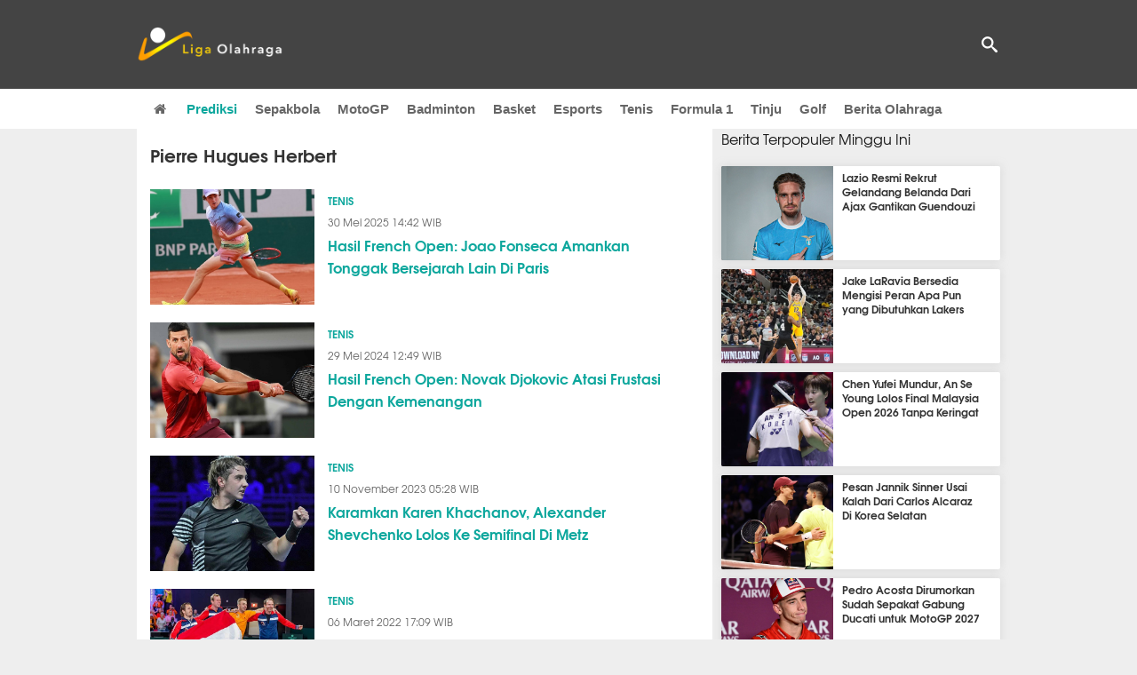

--- FILE ---
content_type: text/html; charset=utf-8
request_url: https://www.ligaolahraga.com/tag/pierre-hugues-herbert
body_size: 7716
content:
<!DOCTYPE html><html lang="id" class="no-js"><head prefix="og: http://ogp.me/ns# fb: http://ogp.me/ns/fb# article: https://ogp.me/ns/article#"><meta charset="utf-8"><meta name="viewport" content="width=device-width, initial-scale=1, maximum-scale=5"><meta http-equiv="x-ua-compatible" content="on"><meta name="theme-color" content="#444444"><meta name="msapplication-navbutton-color" content="#444444"><meta name="apple-mobile-web-app-status-bar-style" content="#444444"><title>Kabar Pierre Hugues Herbert Terbaru dan Terupdate | Liga Olahraga</title><link rel="shortcut icon" href="https://www.ligaolahraga.com/images/icons/favicon.ico" type="image/x-icon"><link rel="apple-touch-icon" href="https://www.ligaolahraga.com/images/icons/apple-touch-icon.png"><link rel="apple-touch-icon" sizes="57x57" href="https://www.ligaolahraga.com/images/icons/apple-touch-icon-57x57.png"><link rel="apple-touch-icon" sizes="72x72" href="https://www.ligaolahraga.com/images/icons/apple-touch-icon-72x72.png"><link rel="apple-touch-icon" sizes="76x76" href="https://www.ligaolahraga.com/images/icons/apple-touch-icon-76x76.png"><link rel="apple-touch-icon" sizes="114x114" href="https://www.ligaolahraga.com/images/icons/apple-touch-icon-114x114.png"><link rel="apple-touch-icon" sizes="120x120" href="https://www.ligaolahraga.com/images/icons/apple-touch-icon-120x120.png"><link rel="apple-touch-icon" sizes="144x144" href="https://www.ligaolahraga.com/images/icons/apple-touch-icon-144x144.png"><link rel="apple-touch-icon" sizes="152x152" href="https://www.ligaolahraga.com/images/icons/apple-touch-icon-152x152.png"><link rel="apple-touch-icon" sizes="180x180" href="https://www.ligaolahraga.com/images/icons/apple-touch-icon-180x180.png"><meta name="msvalidate.01" content="95A379D8D470BC3B427050011BE9AB25"><meta name="p:domain_verify" content="acf20267e0f995a9dec9bf25800dff3e"><meta name="description" content="Kumpulan kabar berita Pierre Hugues Herbert terbaru dari Ligaolahraga.com"><meta property="og:locale" content="id_ID"><meta property="og:site_name" content="Ligaolahraga.com"><meta property="og:type" content="website"><meta property="og:title" content="Kabar Pierre Hugues Herbert Terbaru dan Terupdate"><meta property="og:description" content="Kumpulan kabar berita Pierre Hugues Herbert terbaru dari Ligaolahraga.com"><meta property="og:image" content="https://www.ligaolahraga.com/images/foto-profile.jpg"><meta property="og:url" content="https://www.ligaolahraga.com"><meta property="fb:pages" content="542568155887848"><meta property="fb:admins" content="100009315241214"><meta property="fb:app_id" content="647543805350428"><meta name="twitter:card" content="summary_large_image"><meta name="twitter:site" content="@ligaolahragacom"><meta name="twitter:title" content="Kabar Pierre Hugues Herbert Terbaru dan Terupdate"><meta name="twitter:description" content="Kumpulan kabar berita Pierre Hugues Herbert terbaru dari Ligaolahraga.com"><meta name="twitter:image" content="https://www.ligaolahraga.com/images/foto-profile.jpg"><meta itemprop="url" content="https://www.ligaolahraga.com/tag/pierre-hugues-herbert"><link rel="canonical" href="https://www.ligaolahraga.com/tag/pierre-hugues-herbert"><link rel="preconnect" href="//img.ligaolahraga.com"><link rel="preload" href="https://www.ligaolahraga.com/css/app-20250914.min.css" as="style" onload="this.rel='stylesheet'"><noscript><link type="text/css" rel="stylesheet" href="https://www.ligaolahraga.com/css/app-20250914.min.css" media="all"></noscript><link rel="preload" href="https://cdnjs.cloudflare.com/ajax/libs/font-awesome/4.4.0/css/font-awesome.min.css" as="style" onload="this.onload=null;this.rel='stylesheet'"><noscript><link rel="stylesheet" href="https://cdnjs.cloudflare.com/ajax/libs/font-awesome/4.4.0/css/font-awesome.min.css"></noscript><link rel="preconnect" href="https://fonts.googleapis.com"><link rel="preconnect" href="https://fonts.gstatic.com" crossorigin><link rel="preload" href="https://fonts.googleapis.com/css2?family=Poppins:wght@300;400;500;600;700&display=swap" as="style" onload="this.onload=null;this.rel='stylesheet'"><noscript><link rel="stylesheet" href="https://fonts.googleapis.com/css2?family=Poppins:wght@300;400;500;600;700&display=swap"></noscript><style type="text/css"> .spinner { margin: 10px auto; width: 35px; height: 42px; } .spinner > div { background-color: #6febff; height: 100%; width: 6px; display: inline-block; margin-right: 1px; -webkit-animation: sk-stretchdelay 1.2s infinite ease-in-out; animation: sk-stretchdelay 1.2s infinite ease-in-out; } .spinner .rect2 { -webkit-animation-delay: -1.1s; animation-delay: -1.1s; } .spinner .rect3 { -webkit-animation-delay: -1.0s; animation-delay: -1.0s; } .spinner .rect4 { -webkit-animation-delay: -0.9s; animation-delay: -0.9s; } .spinner .rect5 { -webkit-animation-delay: -0.8s; animation-delay: -0.8s; } @-webkit-keyframes sk-stretchdelay { 0%, 40%, 100% { -webkit-transform: scaleY(0.4) } 20% { -webkit-transform: scaleY(1.0) } } @keyframes sk-stretchdelay { 0%, 40%, 100% { transform: scaleY(0.4); -webkit-transform: scaleY(0.4); } 20% { transform: scaleY(1.0); -webkit-transform: scaleY(1.0); } }</style><script>document.documentElement.classList.remove("no-js");</script><!--[if lt IE 9]><script src="https://oss.maxcdn.com/html5shiv/3.7.3/html5shiv.min.js"></script><script src="https://oss.maxcdn.com/respond/1.4.2/respond.min.js"></script><![endif]--><script>(function(w,d,s,l,i){w[l]=w[l]||[];w[l].push({'gtm.start':new Date().getTime(),event:'gtm.js'});var f=d.getElementsByTagName(s)[0],j=d.createElement(s),dl=l!='dataLayer'?'&l='+l:'';j.async=true;j.src='https://www.googletagmanager.com/gtm.js?id='+i+dl;f.parentNode.insertBefore(j,f);})(window,document,'script','dataLayer','GTM-WFSVT23');</script></head><body><noscript><iframe src="https://www.googletagmanager.com/ns.html?id=GTM-WFSVT23" height="0" width="0" style="display:none;visibility:hidden"></iframe></noscript><header class="header"><div class="top-wrap"><div class="container"><div class="row"><div class="col-md-6 custom-col-md-6"><div id="logo" class="logo"><a href="/" rel="home" title="home" class="header-logo-nav"><img src="https://www.ligaolahraga.com/images/logo-ligaolahraga.png" alt="LigaOlahraga.com berita terbaru" title="Berita Olahraga Terbaru"/></a></div></div><div class="sb-search-box"><div id="sb-search" class="sb-search" itemscope itemtype="https://schema.org/WebSite"><link itemprop="url" content="https://www.ligaolahraga.com"/><form action="https://www.ligaolahraga.com/search" itemprop="potentialAction" itemscope itemtype="https://schema.org/SearchAction"><meta itemprop="target" content="https://www.ligaolahraga.com/search?q={q}"/><input itemprop="query-input" class="sb-search-input" placeholder="Pencarian..." type="text" name="q"><span class="sb-icon-search"></span></form></div></div><div class="btn-menu"></div></div></div></div><div class="header-wrap"><div class="col-md-12"><div id="sticky-anchor"></div><div id="sticky"><nav id="mainnav" class="mainnav"><ul class="container"><li class="selected marginnav homepage-icon"><a href="/" class="trc" id="Homepage"><span class="fa fa-home"></span></a></li><li class="top-hashtag1"><a href="https://www.ligaolahraga.com/prediksi-bola" class="header-nav">Prediksi</a></li><li><a href="https://www.ligaolahraga.com/bola" class="header-nav">Sepakbola</a></li><li><a href="https://www.ligaolahraga.com/motogp" class="header-nav">MotoGP</a></li><li><a href="https://www.ligaolahraga.com/badminton" class="header-nav">Badminton</a></li><li><a href="https://www.ligaolahraga.com/basket" class="header-nav">Basket</a></li><li><a href="https://www.ligaolahraga.com/esports" class="header-nav">Esports</a></li><li><a href="https://www.ligaolahraga.com/tenis" class="header-nav">Tenis</a></li><li><a href="https://www.ligaolahraga.com/f1" class="header-nav">Formula 1</a></li><li><a href="https://www.ligaolahraga.com/tinju" class="trc header-nav">Tinju</a></li><li><a href="https://www.ligaolahraga.com/golf" class="trc header-nav">Golf</a></li><li><a href="https://www.ligaolahraga.com/indeks-berita" class="header-nav">Berita Olahraga</a></li></nav></div></div></div></header><section id="main"><div class="container"><div class="row detail"><div class="col-md-8"><div class="post-wrap posts post-single"><article class="post"><div class="entry-post page-tagging"><h1 itemprop="name">Pierre Hugues Herbert</h1><div class="content-detail news-result ajax-result"><div class="post left_grid_small"><a href="https://www.ligaolahraga.com/tenis/hasil-french-open-joao-fonseca-amankan-tonggak-bersejarah-lain-di-paris" class="thumb lazy loading-placeholder"><img src="[data-uri]" alt="Hasil French Open: Joao Fonseca Amankan Tonggak Bersejarah Lain Di Paris" data-src="https://img.ligaolahraga.com/images/news/thumbs/hasil-french-open-joao-fonseca-amankan-tonggak-bersejarah-lain-di-paris.jpg" data-bigsrc="https://img.ligaolahraga.com/images/news/2025/05/30/hasil-french-open-joao-fonseca-amankan-tonggak-bersejarah-lain-di-paris.jpg" class="lozad search-tag"></a><div class="title_thumb"><div class="category-label"><a href="https://www.ligaolahraga.com/tenis">Tenis</a></div><div class="time-label">30 Mei 2025 14:42 WIB</div><h2><a href="https://www.ligaolahraga.com/tenis/hasil-french-open-joao-fonseca-amankan-tonggak-bersejarah-lain-di-paris"> Hasil French Open: Joao Fonseca Amankan Tonggak Bersejarah Lain Di Paris</a></h2></div></div><div class="post left_grid_small"><a href="https://www.ligaolahraga.com/tenis/hasil-french-open-novak-djokovic-atasi-frustasi-dengan-kemenangan" class="thumb lazy loading-placeholder"><img src="[data-uri]" alt="Hasil French Open: Novak Djokovic Atasi Frustasi Dengan Kemenangan" data-src="https://img.ligaolahraga.com/images/news/thumbs/hasil-french-open-novak-djokovic-atasi-frustasi-dengan-kemenangan.jpg" data-bigsrc="https://img.ligaolahraga.com/images/news/2024/05/29/hasil-french-open-novak-djokovic-atasi-frustasi-dengan-kemenangan.jpg" class="lozad search-tag"></a><div class="title_thumb"><div class="category-label"><a href="https://www.ligaolahraga.com/tenis">Tenis</a></div><div class="time-label">29 Mei 2024 12:49 WIB</div><h2><a href="https://www.ligaolahraga.com/tenis/hasil-french-open-novak-djokovic-atasi-frustasi-dengan-kemenangan"> Hasil French Open: Novak Djokovic Atasi Frustasi Dengan Kemenangan</a></h2></div></div><div class="post left_grid_small"><a href="https://www.ligaolahraga.com/tenis/karamkan-karen-khachanov-alexander-shevchenko-lolos-ke-semifinal-di-metz" class="thumb lazy loading-placeholder"><img src="[data-uri]" alt="Karamkan Karen Khachanov, Alexander Shevchenko Lolos Ke Semifinal Di Metz" data-src="https://img.ligaolahraga.com/images/news/thumbs/karamkan-karen-khachanov-alexander-shevchenko-lolos-ke-semifinal-di-metz.jpg" data-bigsrc="https://img.ligaolahraga.com/images/news/2023/11/10/karamkan-karen-khachanov-alexander-shevchenko-lolos-ke-semifinal-di-metz.jpg" class="lozad search-tag"></a><div class="title_thumb"><div class="category-label"><a href="https://www.ligaolahraga.com/tenis">Tenis</a></div><div class="time-label">10 November 2023 05:28 WIB</div><h2><a href="https://www.ligaolahraga.com/tenis/karamkan-karen-khachanov-alexander-shevchenko-lolos-ke-semifinal-di-metz"> Karamkan Karen Khachanov, Alexander Shevchenko Lolos Ke Semifinal Di Metz</a></h2></div></div><div class="post left_grid_small"><a href="https://www.ligaolahraga.com/tenis/hasil-davis-cup-belanda-paksa-kanada-bertekuk-lutut-dengan-4-0" class="thumb lazy loading-placeholder"><img src="[data-uri]" alt="Hasil Davis Cup : Belanda Paksa Kanada Bertekuk Lutut Dengan 4-0" data-src="https://img.ligaolahraga.com/images/news/thumbs/hasil-davis-cup-belanda-paksa-kanada-bertekuk-lutut-dengan-4-0.jpg" data-bigsrc="https://img.ligaolahraga.com/images/news/2022/03/06/hasil-davis-cup-belanda-paksa-kanada-bertekuk-lutut-dengan-4-0.jpg" class="lozad search-tag"></a><div class="title_thumb"><div class="category-label"><a href="https://www.ligaolahraga.com/tenis">Tenis</a></div><div class="time-label">06 Maret 2022 17:09 WIB</div><h2><a href="https://www.ligaolahraga.com/tenis/hasil-davis-cup-belanda-paksa-kanada-bertekuk-lutut-dengan-4-0"> Hasil Davis Cup : Belanda Paksa Kanada Bertekuk Lutut Dengan 4-0</a></h2></div></div><div class="post left_grid_small"><a href="https://www.ligaolahraga.com/tenis/belum-divaksin-pierre-hugues-herbert-pilih-lewatkan-australian-open-2022" class="thumb lazy loading-placeholder"><img src="[data-uri]" alt="Belum Divaksin, Pierre Hugues Herbert Pilih Lewatkan Australian Open 2022" data-src="https://img.ligaolahraga.com/images/news/thumbs/belum-divaksin-pierre-hugues-herbert-pilih-lewatkan-australian-open-2022.jpg" data-bigsrc="https://img.ligaolahraga.com/images/news/2021/12/11/belum-divaksin-pierre-hugues-herbert-pilih-lewatkan-australian-open-2022.jpg" class="lozad search-tag"></a><div class="title_thumb"><div class="category-label"><a href="https://www.ligaolahraga.com/tenis">Tenis</a></div><div class="time-label">11 Desember 2021 19:31 WIB</div><h2><a href="https://www.ligaolahraga.com/tenis/belum-divaksin-pierre-hugues-herbert-pilih-lewatkan-australian-open-2022"> Belum Divaksin, Pierre Hugues Herbert Pilih Lewatkan Australian Open 2022</a></h2></div></div><div class="post left_grid_small"><a href="https://www.ligaolahraga.com/tenis/carlos-alcaraz-selamat-dari-amukan-pierre-hugues-herbert-di-paris-masters" class="thumb lazy loading-placeholder"><img src="[data-uri]" alt="Carlos Alcaraz Selamat Dari Amukan Pierre Hugues Herbert Di Paris Masters" data-src="https://img.ligaolahraga.com/images/news/thumbs/carlos-alcaraz-selamat-dari-amukan-pierre-hugues-herbert-di-paris-masters.jpg" data-bigsrc="https://img.ligaolahraga.com/images/news/2021/11/03/carlos-alcaraz-selamat-dari-amukan-pierre-hugues-herbert-di-paris-masters.jpg" class="lozad search-tag"></a><div class="title_thumb"><div class="category-label"><a href="https://www.ligaolahraga.com/tenis">Tenis</a></div><div class="time-label">03 November 2021 09:43 WIB</div><h2><a href="https://www.ligaolahraga.com/tenis/carlos-alcaraz-selamat-dari-amukan-pierre-hugues-herbert-di-paris-masters"> Carlos Alcaraz Selamat Dari Amukan Pierre Hugues Herbert Di Paris Masters</a></h2></div></div><div class="post left_grid_small"><a href="https://www.ligaolahraga.com/tenis/hasil-french-open-mahut-dan-hugues-herbert-sabet-gelar-nomor-ganda" class="thumb lazy loading-placeholder"><img src="[data-uri]" alt="Hasil French Open: Mahut Dan Hugues Herbert Sabet Gelar Nomor Ganda" data-src="https://img.ligaolahraga.com/images/news/thumbs/hasil-french-open-mahut-dan-hugues-herbert-sabet-gelar-nomor-ganda.jpg" data-bigsrc="https://img.ligaolahraga.com/images/news/2021/06/13/hasil-french-open-mahut-dan-hugues-herbert-sabet-gelar-nomor-ganda.jpg" class="lozad search-tag"></a><div class="title_thumb"><div class="category-label"><a href="https://www.ligaolahraga.com/tenis">Tenis</a></div><div class="time-label">13 Juni 2021 09:52 WIB</div><h2><a href="https://www.ligaolahraga.com/tenis/hasil-french-open-mahut-dan-hugues-herbert-sabet-gelar-nomor-ganda"> Hasil French Open: Mahut Dan Hugues Herbert Sabet Gelar Nomor Ganda</a></h2></div></div><div class="post left_grid_small"><a href="https://www.ligaolahraga.com/tenis/hasil-french-open-jannik-sinner-jatuh-bangun-lalui-laga-pertama" class="thumb lazy loading-placeholder"><img src="[data-uri]" alt="Hasil French Open: Jannik Sinner Jatuh Bangun Lalui Laga Pertama" data-src="https://img.ligaolahraga.com/images/news/thumbs/hasil-french-open-jannik-sinner-jatuh-bangun-lalui-laga-pertama.jpg" data-bigsrc="https://img.ligaolahraga.com/images/news/2021/05/31/hasil-french-open-jannik-sinner-jatuh-bangun-lalui-laga-pertama.jpg" class="lozad search-tag"></a><div class="title_thumb"><div class="category-label"><a href="https://www.ligaolahraga.com/tenis">Tenis</a></div><div class="time-label">31 Mei 2021 22:07 WIB</div><h2><a href="https://www.ligaolahraga.com/tenis/hasil-french-open-jannik-sinner-jatuh-bangun-lalui-laga-pertama"> Hasil French Open: Jannik Sinner Jatuh Bangun Lalui Laga Pertama</a></h2></div></div><div class="post left_grid_small"><a href="https://www.ligaolahraga.com/tenis/sebastian-korda-awali-petualangan-di-lyon-dengan-petik-kemenangan" class="thumb lazy loading-placeholder"><img src="[data-uri]" alt="Sebastian Korda Awali Petualangan Di Lyon Dengan Petik Kemenangan" data-src="https://img.ligaolahraga.com/images/news/thumbs/sebastian-korda-awali-petualangan-di-lyon-dengan-petik-kemenangan.jpg" data-bigsrc="https://img.ligaolahraga.com/images/news/2021/05/18/sebastian-korda-awali-petualangan-di-lyon-dengan-petik-kemenangan.jpg" class="lozad search-tag"></a><div class="title_thumb"><div class="category-label"><a href="https://www.ligaolahraga.com/tenis">Tenis</a></div><div class="time-label">18 Mei 2021 10:06 WIB</div><h2><a href="https://www.ligaolahraga.com/tenis/sebastian-korda-awali-petualangan-di-lyon-dengan-petik-kemenangan"> Sebastian Korda Awali Petualangan Di Lyon Dengan Petik Kemenangan</a></h2></div></div><div class="post left_grid_small"><a href="https://www.ligaolahraga.com/tenis/tantang-john-isner-di-miami-felix-auger-aliassime-bawa-misi-balas-dendam" class="thumb lazy loading-placeholder"><img src="[data-uri]" alt="Tantang John Isner Di Miami, Felix Auger Aliassime Bawa Misi Balas Dendam" data-src="https://img.ligaolahraga.com/images/news/thumbs/tantang-john-isner-di-miami-felix-auger-aliassime-bawa-misi-balas-dendam.jpeg" data-bigsrc="https://img.ligaolahraga.com/images/news/2021/03/27/tantang-john-isner-di-miami-felix-auger-aliassime-bawa-misi-balas-dendam.jpeg" class="lozad search-tag"></a><div class="title_thumb"><div class="category-label"><a href="https://www.ligaolahraga.com/tenis">Tenis</a></div><div class="time-label">27 Maret 2021 16:30 WIB</div><h2><a href="https://www.ligaolahraga.com/tenis/tantang-john-isner-di-miami-felix-auger-aliassime-bawa-misi-balas-dendam"> Tantang John Isner Di Miami, Felix Auger Aliassime Bawa Misi Balas Dendam</a></h2></div></div></div><div class="clear"></div></div><button id="load_more_button" data-link="https://www.ligaolahraga.com/tag/more?q=pierre-hugues-herbert&page="> Load More</button></article></div></div><div class="col-md-4"><div class="sidebar-widget-1"><div class="widget widget-most-popular berita-terpopuler"><div class="section-title padding-left-10" style="font-size: 16px !important;"><span>Berita Terpopuler Minggu Ini</span></div><div class="left_grid_small padding-bottom-10"><div class="clear left-grid-small-container-box"><div class="show-up-color-right"></div><div class="left-grid-small-container"><div class="thumb lazy loading-placeholder left-grid-small"><a href="https://www.ligaolahraga.com/bola/lazio-resmi-rekrut-gelandang-belanda-dari-ajax-gantikan-guendouzi"><img src="[data-uri]" alt="Lazio Resmi Rekrut Gelandang Belanda Dari Ajax Gantikan Guendouzi" data-src="https://img.ligaolahraga.com/images/news/thumbs/lazio-resmi-rekrut-gelandang-belanda-dari-ajax-gantikan-guendouzi.jpg" data-bigsrc="https://img.ligaolahraga.com/images/news/2026/01/10/lazio-resmi-rekrut-gelandang-belanda-dari-ajax-gantikan-guendouzi.jpg" class="lozad sitebar"><noscript><img src="https://www.ligaolahraga.com/storage/images/news/2026/01/10/lazio-resmi-rekrut-gelandang-belanda-dari-ajax-gantikan-guendouzi-126x106.jpg" alt="Lazio Resmi Rekrut Gelandang Belanda Dari Ajax Gantikan Guendouzi"></noscript></a></div></div><div class="text"><a href="https://www.ligaolahraga.com/bola/lazio-resmi-rekrut-gelandang-belanda-dari-ajax-gantikan-guendouzi"><span>Lazio Resmi Rekrut Gelandang Belanda Dari Ajax Gantikan Guendouzi</span></a></div><div class="label_box label_left_grid"><span class="label_category"><a href="https://www.ligaolahraga.com/bola" class="label_green"> Sepak Bola</a></span><span class="viewer float_right">4652</span></div></div><div class="clear left-grid-small-container-box"><div class="show-up-color-right"></div><div class="left-grid-small-container"><div class="thumb lazy loading-placeholder left-grid-small"><a href="https://www.ligaolahraga.com/basket/jake-laravia-bersedia-mengisi-peran-apa-pun-yang-dibutuhkan-lakers"><img src="[data-uri]" alt="Jake LaRavia Bersedia Mengisi Peran Apa Pun yang Dibutuhkan Lakers" data-src="https://img.ligaolahraga.com/images/news/thumbs/jake-laravia-bersedia-mengisi-peran-apa-pun-yang-dibutuhkan-lakers.jpg" data-bigsrc="https://img.ligaolahraga.com/images/news/2026/01/10/jake-laravia-bersedia-mengisi-peran-apa-pun-yang-dibutuhkan-lakers.jpg" class="lozad sitebar"><noscript><img src="https://www.ligaolahraga.com/storage/images/news/2026/01/10/jake-laravia-bersedia-mengisi-peran-apa-pun-yang-dibutuhkan-lakers-126x106.jpg" alt="Jake LaRavia Bersedia Mengisi Peran Apa Pun yang Dibutuhkan Lakers"></noscript></a></div></div><div class="text"><a href="https://www.ligaolahraga.com/basket/jake-laravia-bersedia-mengisi-peran-apa-pun-yang-dibutuhkan-lakers"><span>Jake LaRavia Bersedia Mengisi Peran Apa Pun yang Dibutuhkan Lakers</span></a></div><div class="label_box label_left_grid"><span class="label_category"><a href="https://www.ligaolahraga.com/basket" class="label_green"> Basket</a></span><span class="viewer float_right">641</span></div></div><div class="clear left-grid-small-container-box"><div class="show-up-color-right"></div><div class="left-grid-small-container"><div class="thumb lazy loading-placeholder left-grid-small"><a href="https://www.ligaolahraga.com/badminton/chen-yufei-mundur-an-se-young-lolos-final-malaysia-open-2026-tanpa-keringat"><img src="[data-uri]" alt="Chen Yufei Mundur, An Se Young Lolos Final Malaysia Open 2026 Tanpa Keringat" data-src="https://img.ligaolahraga.com/images/news/thumbs/chen-yufei-mundur-an-se-young-lolos-final-malaysia-open-2026-tanpa-keringat.jpg" data-bigsrc="https://img.ligaolahraga.com/images/news/2026/01/10/chen-yufei-mundur-an-se-young-lolos-final-malaysia-open-2026-tanpa-keringat.jpg" class="lozad sitebar"><noscript><img src="https://www.ligaolahraga.com/storage/images/news/2026/01/10/chen-yufei-mundur-an-se-young-lolos-final-malaysia-open-2026-tanpa-keringat-126x106.jpg" alt="Chen Yufei Mundur, An Se Young Lolos Final Malaysia Open 2026 Tanpa Keringat"></noscript></a></div></div><div class="text"><a href="https://www.ligaolahraga.com/badminton/chen-yufei-mundur-an-se-young-lolos-final-malaysia-open-2026-tanpa-keringat"><span>Chen Yufei Mundur, An Se Young Lolos Final Malaysia Open 2026 Tanpa Keringat</span></a></div><div class="label_box label_left_grid"><span class="label_category"><a href="https://www.ligaolahraga.com/badminton" class="label_green"> Badminton</a></span><span class="viewer float_right">1002</span></div></div><div class="clear left-grid-small-container-box"><div class="show-up-color-right"></div><div class="left-grid-small-container"><div class="thumb lazy loading-placeholder left-grid-small"><a href="https://www.ligaolahraga.com/tenis/pesan-jannik-sinner-usai-kalah-dari-carlos-alcaraz-di-korea-selatan"><img src="[data-uri]" alt="Pesan Jannik Sinner Usai Kalah Dari Carlos Alcaraz Di Korea Selatan" data-src="https://img.ligaolahraga.com/images/news/thumbs/pesan-jannik-sinner-usai-kalah-dari-carlos-alcaraz-di-korea-selatan.jpg" data-bigsrc="https://img.ligaolahraga.com/images/news/2026/01/11/pesan-jannik-sinner-usai-kalah-dari-carlos-alcaraz-di-korea-selatan.jpg" class="lozad sitebar"><noscript><img src="https://www.ligaolahraga.com/storage/images/news/2026/01/11/pesan-jannik-sinner-usai-kalah-dari-carlos-alcaraz-di-korea-selatan-126x106.jpg" alt="Pesan Jannik Sinner Usai Kalah Dari Carlos Alcaraz Di Korea Selatan"></noscript></a></div></div><div class="text"><a href="https://www.ligaolahraga.com/tenis/pesan-jannik-sinner-usai-kalah-dari-carlos-alcaraz-di-korea-selatan"><span>Pesan Jannik Sinner Usai Kalah Dari Carlos Alcaraz Di Korea Selatan</span></a></div><div class="label_box label_left_grid"><span class="label_category"><a href="https://www.ligaolahraga.com/tenis" class="label_green"> Tenis</a></span><span class="viewer float_right">573</span></div></div><div class="clear left-grid-small-container-box"><div class="show-up-color-right"></div><div class="left-grid-small-container"><div class="thumb lazy loading-placeholder left-grid-small"><a href="https://www.ligaolahraga.com/motogp/pedro-acosta-dirumorkan-sudah-sepakat-gabung-ducati-untuk-motogp-2027"><img src="[data-uri]" alt="Pedro Acosta Dirumorkan Sudah Sepakat Gabung Ducati untuk MotoGP 2027" data-src="https://img.ligaolahraga.com/images/news/thumbs/pedro-acosta-dirumorkan-sudah-sepakat-gabung-ducati-untuk-motogp-2027.jpg" data-bigsrc="https://img.ligaolahraga.com/images/news/2026/01/10/pedro-acosta-dirumorkan-sudah-sepakat-gabung-ducati-untuk-motogp-2027.jpg" class="lozad sitebar"><noscript><img src="https://www.ligaolahraga.com/storage/images/news/2026/01/10/pedro-acosta-dirumorkan-sudah-sepakat-gabung-ducati-untuk-motogp-2027-126x106.jpg" alt="Pedro Acosta Dirumorkan Sudah Sepakat Gabung Ducati untuk MotoGP 2027"></noscript></a></div></div><div class="text"><a href="https://www.ligaolahraga.com/motogp/pedro-acosta-dirumorkan-sudah-sepakat-gabung-ducati-untuk-motogp-2027"><span>Pedro Acosta Dirumorkan Sudah Sepakat Gabung Ducati untuk MotoGP 2027</span></a></div><div class="label_box label_left_grid"><span class="label_category"><a href="https://www.ligaolahraga.com/motogp" class="label_green"> MotoGP</a></span><span class="viewer float_right">632</span></div></div><div class="clear left-grid-small-container-box"><div class="show-up-color-right"></div><div class="left-grid-small-container"><div class="thumb lazy loading-placeholder left-grid-small"><a href="https://www.ligaolahraga.com/f1/menentukan-tim-f1-terbaik-2026-pilih-line-up-unggulan"><img src="[data-uri]" alt="Menentukan Tim F1 Terbaik 2026: Pilih Line-up Unggulan" data-src="https://img.ligaolahraga.com/public/images/news/2026/01/12/menentukan-tim-f1-terbaik-2026-pilih-line-up-unggulan.jpg" data-bigsrc="https://img.ligaolahraga.com/images/news/2026/01/12/https://img.ligaolahraga.com/public/images/news/2026/01/12/menentukan-tim-f1-terbaik-2026-pilih-line-up-unggulan.jpg" class="lozad sitebar"><noscript><img src="https://www.ligaolahraga.com/storage/images/news/2026/01/12/https://img.ligaolahraga.com/public/images/news/2026/01/12/menentukan-tim-f1-terbaik-2026-pilih-line-up-unggulan-126x106.jpg" alt="Menentukan Tim F1 Terbaik 2026: Pilih Line-up Unggulan"></noscript></a></div></div><div class="text"><a href="https://www.ligaolahraga.com/f1/menentukan-tim-f1-terbaik-2026-pilih-line-up-unggulan"><span>Menentukan Tim F1 Terbaik 2026: Pilih Line-up Unggulan</span></a></div><div class="label_box label_left_grid"><span class="label_category"><a href="https://www.ligaolahraga.com/f1" class="label_green"> F1</a></span><span class="viewer float_right">489</span></div></div><div class="clear left-grid-small-container-box"><div class="show-up-color-right"></div><div class="left-grid-small-container"><div class="thumb lazy loading-placeholder left-grid-small"><a href="https://www.ligaolahraga.com/tinju/tyson-fury-pastikan-kembali-naik-ring-pada-2026-sekarang-saya-kembali"><img src="[data-uri]" alt="Tyson Fury Pastikan Kembali Naik Ring pada 2026: “Sekarang Saya Kembali”" data-src="https://img.ligaolahraga.com/images/news/thumbs/tyson-fury-pastikan-kembali-naik-ring-pada-2026-sekarang-saya-kembali.jpg" data-bigsrc="https://img.ligaolahraga.com/images/news/2026/01/12/tyson-fury-pastikan-kembali-naik-ring-pada-2026-sekarang-saya-kembali.jpg" class="lozad sitebar"><noscript><img src="https://www.ligaolahraga.com/storage/images/news/2026/01/12/tyson-fury-pastikan-kembali-naik-ring-pada-2026-sekarang-saya-kembali-126x106.jpg" alt="Tyson Fury Pastikan Kembali Naik Ring pada 2026: “Sekarang Saya Kembali”"></noscript></a></div></div><div class="text"><a href="https://www.ligaolahraga.com/tinju/tyson-fury-pastikan-kembali-naik-ring-pada-2026-sekarang-saya-kembali"><span>Tyson Fury Pastikan Kembali Naik Ring pada 2026: “Sekarang Saya Kembali”</span></a></div><div class="label_box label_left_grid"><span class="label_category"><a href="https://www.ligaolahraga.com/tinju" class="label_green"> Tinju</a></span><span class="viewer float_right">497</span></div></div><div class="clear left-grid-small-container-box"><div class="show-up-color-right"></div><div class="left-grid-small-container"><div class="thumb lazy loading-placeholder left-grid-small"><a href="https://www.ligaolahraga.com/golf/dechambeau-rahm-dan-smith-bertahan-di-liv-golf-tolak-kembali-ke-pga-tour"><img src="[data-uri]" alt="DeChambeau, Rahm, dan Smith Bertahan di LIV Golf, Tolak Kembali ke PGA Tour" data-src="https://img.ligaolahraga.com/images/news/thumbs/dechambeau-rahm-dan-smith-bertahan-di-liv-golf-tolak-kembali-ke-pga-tour.jpg" data-bigsrc="https://img.ligaolahraga.com/images/news/2026/01/15/dechambeau-rahm-dan-smith-bertahan-di-liv-golf-tolak-kembali-ke-pga-tour.jpg" class="lozad sitebar"><noscript><img src="https://www.ligaolahraga.com/storage/images/news/2026/01/15/dechambeau-rahm-dan-smith-bertahan-di-liv-golf-tolak-kembali-ke-pga-tour-126x106.jpg" alt="DeChambeau, Rahm, dan Smith Bertahan di LIV Golf, Tolak Kembali ke PGA Tour"></noscript></a></div></div><div class="text"><a href="https://www.ligaolahraga.com/golf/dechambeau-rahm-dan-smith-bertahan-di-liv-golf-tolak-kembali-ke-pga-tour"><span>DeChambeau, Rahm, dan Smith Bertahan di LIV Golf, Tolak Kembali ke PGA Tour</span></a></div><div class="label_box label_left_grid"><span class="label_category"><a href="https://www.ligaolahraga.com/golf" class="label_green"> Golf</a></span><span class="viewer float_right">424</span></div></div><div class="clear left-grid-small-container-box"><div class="show-up-color-right"></div><div class="left-grid-small-container"><div class="thumb lazy loading-placeholder left-grid-small"><a href="https://www.ligaolahraga.com/esports/kekalahan-aurora-ph-dari-tlph-di-swiss-stage-m7-terulang"><img src="[data-uri]" alt="Kekalahan Aurora PH dari TLPH di Swiss Stage M7 Terulang" data-src="https://img.ligaolahraga.com/public/images/news/2026/01/10/kekalahan-aurora-ph-dari-tlph-di-swiss-stage-m7-terulang.jpg" data-bigsrc="https://img.ligaolahraga.com/images/news/2026/01/10/https://img.ligaolahraga.com/public/images/news/2026/01/10/kekalahan-aurora-ph-dari-tlph-di-swiss-stage-m7-terulang.jpg" class="lozad sitebar"><noscript><img src="https://www.ligaolahraga.com/storage/images/news/2026/01/10/https://img.ligaolahraga.com/public/images/news/2026/01/10/kekalahan-aurora-ph-dari-tlph-di-swiss-stage-m7-terulang-126x106.jpg" alt="Kekalahan Aurora PH dari TLPH di Swiss Stage M7 Terulang"></noscript></a></div></div><div class="text"><a href="https://www.ligaolahraga.com/esports/kekalahan-aurora-ph-dari-tlph-di-swiss-stage-m7-terulang"><span>Kekalahan Aurora PH dari TLPH di Swiss Stage M7 Terulang</span></a></div><div class="label_box label_left_grid"><span class="label_category"><a href="https://www.ligaolahraga.com/esports" class="label_green"> Esports</a></span><span class="viewer float_right">544</span></div></div><div class="clear left-grid-small-container-box"><div class="show-up-color-right"></div><div class="left-grid-small-container"><div class="thumb lazy loading-placeholder left-grid-small"><a href="https://www.ligaolahraga.com/olahraga-lain/justin-gaethje-bantah-isu-infeksi-jelang-lawan-paddy-pimblett-di-ufc-324"><img src="[data-uri]" alt="Justin Gaethje Bantah Isu Infeksi Jelang Lawan Paddy Pimblett di UFC 324" data-src="https://img.ligaolahraga.com/images/news/thumbs/justin-gaethje-bantah-isu-infeksi-jelang-lawan-paddy-pimblett-di-ufc-324.jpg" data-bigsrc="https://img.ligaolahraga.com/images/news/2026/01/10/justin-gaethje-bantah-isu-infeksi-jelang-lawan-paddy-pimblett-di-ufc-324.jpg" class="lozad sitebar"><noscript><img src="https://www.ligaolahraga.com/storage/images/news/2026/01/10/justin-gaethje-bantah-isu-infeksi-jelang-lawan-paddy-pimblett-di-ufc-324-126x106.jpg" alt="Justin Gaethje Bantah Isu Infeksi Jelang Lawan Paddy Pimblett di UFC 324"></noscript></a></div></div><div class="text"><a href="https://www.ligaolahraga.com/olahraga-lain/justin-gaethje-bantah-isu-infeksi-jelang-lawan-paddy-pimblett-di-ufc-324"><span>Justin Gaethje Bantah Isu Infeksi Jelang Lawan Paddy Pimblett di UFC 324</span></a></div><div class="label_box label_left_grid"><span class="label_category"><a href="https://www.ligaolahraga.com/olahraga-lain" class="label_green"> Olahraga Lain</a></span><span class="viewer float_right">438</span></div></div><div class="clear left-grid-small-container-box"><div class="show-up-color-right"></div><div class="left-grid-small-container"><div class="thumb lazy loading-placeholder left-grid-small"><a href="https://www.ligaolahraga.com/prediksi-bola/prediksi-hamburger-sv-vs-bayer-leverkusen-14-januari-2026-bundesliga-preview"><img src="[data-uri]" alt="Prediksi Hamburger SV vs Bayer Leverkusen, 14 Januari 2026 Bundesliga" data-src="https://img.ligaolahraga.com/images/news/2026/01/12/prediksi-hamburger-sv-vs-bayer-leverkusen-14-januari-2026-bundesliga.jpg" data-bigsrc="https://img.ligaolahraga.com/images/news/2026/01/12/https://img.ligaolahraga.com/images/news/2026/01/12/prediksi-hamburger-sv-vs-bayer-leverkusen-14-januari-2026-bundesliga.jpg" class="lozad sitebar"><noscript><img src="https://www.ligaolahraga.com/storage/images/news/2026/01/12/https://img.ligaolahraga.com/images/news/2026/01/12/prediksi-hamburger-sv-vs-bayer-leverkusen-14-januari-2026-bundesliga-126x106.jpg" alt="Prediksi Hamburger SV vs Bayer Leverkusen, 14 Januari 2026 Bundesliga"></noscript></a></div></div><div class="text"><a href="https://www.ligaolahraga.com/prediksi-bola/prediksi-hamburger-sv-vs-bayer-leverkusen-14-januari-2026-bundesliga-preview"><span>Prediksi Hamburger SV vs Bayer Leverkusen, 14 Januari 2026 Bundesliga</span></a></div><div class="label_box label_left_grid"><span class="label_category"><a href="https://www.ligaolahraga.com/prediksi-bola" class="label_green"> Prediksi Bola</a></span><span class="viewer float_right">1861</span></div></div></div></div></div></div></div></div></section><footer id="footer"><a href="javascript:window.scroll({top:0,left:0,behavior:'smooth'});"><div class="footer-btt-wrap"><i class="arrow-up"></i><div class="btt-text">Back to top</div></div></a><div class="footer-widgets"><div class="container"><ul style="list-style: none; padding: 0; margin: 0;"><li style="display: inline; margin-right: 10px;"><a href="https://www.ligaolahraga.com/tentang-kami" class="footer-nav">Tentang Kami</a></li><li style="display: inline; margin-right: 10px;"><a href="https://www.ligaolahraga.com/kebijakan-privasi" class="footer-nav">Kebijakan Privasi</a></li><li style="display: inline; margin-right: 10px;"><a href="https://www.ligaolahraga.com/hubungi-kami" class="footer-nav">Hubungi Kami</a></li><li style="display: inline; margin-right: 10px;"><a href="https://www.ligaolahraga.com/karir" class="footer-nav">Karir</a></li></ul><style> .footer-widgets .widget-brand-small { display: block; float: left; padding-bottom: 0; font-size: 12px; text-align: center; border: solid 0 #000; } .footer-widgets .widget-brand-small div { text-align: left; padding: 2px 0; } .footer-widgets .footer-line { border-bottom: solid 1px #999; margin: 20px 0px } .footer-widgets .widget-brand-small a { color: #BBB }</style></div><div class="col-md-12"><div class="footer-line"></div></div><div class="container"><div class="col-md-2 widget-brand-small"><div><i class="fa fa-chevron-right"></i><a href="https://www.ligaolahraga.com/bola" class="footer-nav">Berita Bola</a></div><div><i class="fa fa-chevron-right"></i><a href="https://www.ligaolahraga.com/motogp" class="footer-nav">Berita Motogp</a></div><div><i class="fa fa-chevron-right"></i><a href="https://www.ligaolahraga.com/badminton" class="footer-nav">Berita Badminton</a></div><div><i class="fa fa-chevron-right"></i><a href="https://www.ligaolahraga.com/tinju" class="footer-nav">Berita Tinju</a></div><div><i class="fa fa-chevron-right"></i><a href="https://www.ligaolahraga.com/tenis" class="footer-nav">Berita Tenis</a></div></div><div class="col-md-2 widget-brand-small"><div><i class="fa fa-chevron-right"></i><a href="https://www.ligaolahraga.com/bola/inggris" class="footer-nav">Berita Liga Inggris</a></div><div><i class="fa fa-chevron-right"></i><a href="https://www.ligaolahraga.com/bola/italia" class="footer-nav">Berita Liga Italia</a></div><div><i class="fa fa-chevron-right"></i><a href="https://www.ligaolahraga.com/bola/spanyol" class="footer-nav">Berita Liga Spanyol</a></div><div><i class="fa fa-chevron-right"></i><a href="https://www.ligaolahraga.com/bola/perancis" class="footer-nav">Berita Liga Perancis</a></div><div><i class="fa fa-chevron-right"></i><a href="https://www.ligaolahraga.com/bola/indonesia" class="footer-nav">Berita Liga Indonesia</a></div></div><div class="col-md-2 widget-brand-small"><div><i class="fa fa-chevron-right"></i><a href="https://www.ligaolahraga.com/bola/manchester-united" class="footer-nav">Berita M. United</a></div><div><i class="fa fa-chevron-right"></i><a href="https://www.ligaolahraga.com/bola/arsenal" class="footer-nav">Berita Arsenal</a></div><div><i class="fa fa-chevron-right"></i><a href="https://www.ligaolahraga.com/bola/liverpool" class="footer-nav">Berita Liverpool</a></div><div><i class="fa fa-chevron-right"></i><a href="https://www.ligaolahraga.com/bola/chelsea" class="footer-nav">Berita Chelsea</a></div><div><i class="fa fa-chevron-right"></i><a href="https://www.ligaolahraga.com/bola/paris-saint-germain" class="footer-nav">Berita PSG</a></div></div><div class="col-md-2 widget-brand-small"><div><i class="fa fa-chevron-right"></i><a href="https://www.ligaolahraga.com/bola/persib" class="footer-nav">Berita Persib</a></div><div><i class="fa fa-chevron-right"></i><a href="https://www.ligaolahraga.com/bola/persija" class="footer-nav">Berita Persija</a></div><div><i class="fa fa-chevron-right"></i><a href="https://www.ligaolahraga.com/bola/semen-padang" class="footer-nav">Berita Semen Padang</a></div><div><i class="fa fa-chevron-right"></i><a href="https://www.ligaolahraga.com/bola/arema" class="footer-nav">Berita Arema</a></div><div><i class="fa fa-chevron-right"></i><a href="https://www.ligaolahraga.com/bola/persebaya" class="footer-nav">Berita Persebaya</a></div></div><div class="col-md-2 widget-brand-small"><div><i class="fa fa-chevron-right"></i><a href="https://www.ligaolahraga.com/bola/barcelona" class="footer-nav">Berita Barcelona</a></div><div><i class="fa fa-chevron-right"></i><a href="https://www.ligaolahraga.com/bola/real-madrid" class="footer-nav">Berita Real Madrid</a></div><div><i class="fa fa-chevron-right"></i><a href="https://www.ligaolahraga.com/bola/dortmund" class="footer-nav">Berita Dortmund</a></div><div><i class="fa fa-chevron-right"></i><a href="https://www.ligaolahraga.com/bola/ac-milan" class="footer-nav">Berita AC Milan</a></div><div><i class="fa fa-chevron-right"></i><a href="https://www.ligaolahraga.com/bola/as-monaco" class="footer-nav">Berita AS Monaco</a></div></div><div class="col-md-2 widget-brand-small"><div><i class="fa fa-chevron-right"></i><a href="https://www.ligaolahraga.com/bola/lazio" class="footer-nav">Berita Lazio</a></div><div><i class="fa fa-chevron-right"></i><a href="https://www.ligaolahraga.com/bola/bayern-muenchen" class="footer-nav">Berita Muenchen</a></div><div><i class="fa fa-chevron-right"></i><a href="https://www.ligaolahraga.com/bola/valencia" class="footer-nav">Berita Valencia</a></div><div><i class="fa fa-chevron-right"></i><a href="https://www.ligaolahraga.com/bola/atletico-madrid" class="footer-nav">Berita A Madrid</a></div><div><i class="fa fa-chevron-right"></i><a href="https://www.ligaolahraga.com/bola/manchester-city" class="footer-nav">Berita M City</a></div></div></div></div><div class="footer-icon"><div class="box"><a href="/" class="footer-logo-nav"><img src="[data-uri]" alt="Logo LigaOlahraga" data-src="https://www.ligaolahraga.com/images/icon-lo.png" align="icon LigaOlahraga" class="lozad"></a></div></div><div class="footer-copyright"> &copy; 2026 <a href="/">www.ligaolahraga.com</a></div></footer><div id="modal" class="popupContainer" style="display:none;"><header class="popupHeader"><span class="header_title">Login</span><span class="modal_close"><i class="fa fa-times"></i></span></header><section class="popupBody"><div class="form-message hide"></div><div class="social_login"><div><a href="https://www.ligaolahraga.com/auth/facebook" class="social_box fb"><span class="icon"><i class="fa fa-facebook"></i></span><span class="icon_title">Connect with Facebook</span></a><a href="https://www.ligaolahraga.com/auth/twitter" class="social_box twitter"><span class="icon"><i class="fa fa-twitter"></i></span><span class="icon_title">Connect with Twitter</span></a></div><div class="centeredText"><span>Or use your Email address</span></div><div class="action_btns"><div class="one_half"><a href="#" id="login_form" class="btn">Login</a></div><div class="one_half last"><a href="#" id="register_form" class="btn">Sign up</a></div></div></div><div class="user_login"><form action="https://www.ligaolahraga.com/login" method="post" data-type="login"><input type="hidden" name="_token" value="gEHmVeHgEN3rxrskGvzLAgAmldphVOR3stP3lidq" autocomplete="off"><label>Email</label><input autocomplete="email" type="text" name="email"><div class="red email hide"></div><br/><label>Password</label><input autocomplete="off" type="password" name="password"><div class="red password hide"></div><br/><div class="checkbox"><input id="remember" type="checkbox" name="remember" value="1"><label for="remember">Remember me on this computer</label></div><div class="action_btns"><div class="one_half"><a href="#" class="btn back_btn"><i class="fa fa-angle-double-left"></i> Back</a></div><div class="one_half last"><a href="#" class="btn btn_red submit">Login</a></div></div></form><a href="#" class="forgot_password">Forgot password?</a></div><div class="user_forgot_password"><form action="https://www.ligaolahraga.com/password/email" method="post" data-type="forgot"><input type="hidden" name="_token" value="gEHmVeHgEN3rxrskGvzLAgAmldphVOR3stP3lidq" autocomplete="off"><label>Email</label><input autocomplete="email" type="text" name="email"><div class="red email hide"></div><br/><div class="action_btns"><div class="one_half"><a href="#" class="btn back_btn"><i class="fa fa-angle-double-left"></i> Back</a></div><div class="one_half last"><a href="#" class="btn btn_red submit">Reset</a></div></div></form></div><div class="user_register"><form action="https://www.ligaolahraga.com/register" method="post" data-type="register"><input type="hidden" name="_token" value="gEHmVeHgEN3rxrskGvzLAgAmldphVOR3stP3lidq" autocomplete="off"><input type="hidden" name="registered" value="1"><input type="hidden" name="setuju" value="1"><label>Full Name</label><input autocomplete="on" type="text" name="nama"><div class="red nama hide"></div><br/><label>Email Address</label><input autocomplete="email" type="text" name="email"><div class="red email hide"></div><br/><label>Password</label><input autocomplete="off" type="password" name="password"><div class="red password hide"></div><br/><label>Confirm Password</label><input autocomplete="off" type="password" name="password_confirmation"><div class="red password_confirmation hide"></div><br/><div class="checkbox"><input id="send_updates" type="checkbox" value="1"><label for="send_updates">Send me occasional email updates</label></div><div class="action_btns"><div class="one_half"><a href="#" class="btn back_btn"><i class="fa fa-angle-double-left"></i> Back</a></div><div class="one_half last"><a href="#" class="btn btn_red submit">Register</a></div></div></form></div></section></div><script src="https://code.jquery.com/jquery-1.12.4.min.js" integrity="sha256-ZosEbRLbNQzLpnKIkEdrPv7lOy9C27hHQ+Xp8a4MxAQ=" crossorigin="anonymous"></script><script src="https://www.ligaolahraga.com/js/sb-search.js" defer></script><script src="https://www.ligaolahraga.com/js/main4.js" defer></script><script src="https://www.ligaolahraga.com/js/jquery.doubletaptogo2.js" defer></script><script src="https://www.ligaolahraga.com/js/jquery-waypoints.js" defer></script><script src="https://www.ligaolahraga.com/js/jquery.flexslider.js" defer></script><script type="text/javascript"> if (!('IntersectionObserver' in window)) { var script = document.createElement("script"); script.src = "https://raw.githubusercontent.com/w3c/IntersectionObserver/master/polyfill/intersection-observer.js"; document.getElementsByTagName('head')[0].appendChild(script); } Element.prototype.matches||(Element.prototype.matches=Element.prototype.msMatchesSelector||Element.prototype.webkitMatchesSelector),Element.prototype.closest||(Element.prototype.closest=function(e){var t=this;do{if(Element.prototype.matches.call(t,e))return t;t=t.parentElement||t.parentNode}while(null!==t&&1===t.nodeType);return null});</script><script src="https://cdn.jsdelivr.net/npm/lozad@1.7.0/dist/lozad.min.js" integrity="sha256-I7nCw4M1xTKstcul7ev95cSO+jNcI7NKDTxkeiEeT4Q=" crossorigin="anonymous" defer></script><script src="https://www.ligaolahraga.com/js/app-95ioba77qi.min.js" defer></script><script> $(function () { var page = 1; $('#load_more_button').click(function () { var $this = $(this); $this.after('<div class="spinner"><div class="rect1"></div><div class="rect2"></div><div class="rect3"></div><div class="rect4"></div><div class="rect5"></div></div>') .hide(); $.ajax({ method: 'GET', url: $(this).data('link') + page }).done(function (html) { $this.parent().find('.ajax-result').append(html); ++page; }).always(function (html) { $this.parent().find('.spinner').remove(); if (html.trim() === '') { $this.remove(); } else { $this.show(); } }); }); })</script><script defer src="https://static.cloudflareinsights.com/beacon.min.js/vcd15cbe7772f49c399c6a5babf22c1241717689176015" integrity="sha512-ZpsOmlRQV6y907TI0dKBHq9Md29nnaEIPlkf84rnaERnq6zvWvPUqr2ft8M1aS28oN72PdrCzSjY4U6VaAw1EQ==" data-cf-beacon='{"rayId":"9bf6bc790c1592c6","version":"2025.9.1","r":1,"serverTiming":{"name":{"cfExtPri":true,"cfEdge":true,"cfOrigin":true,"cfL4":true,"cfSpeedBrain":true,"cfCacheStatus":true}},"token":"d128c39ff5c44b2bbb7929f39a36f592","b":1}' crossorigin="anonymous"></script>
</body></html>